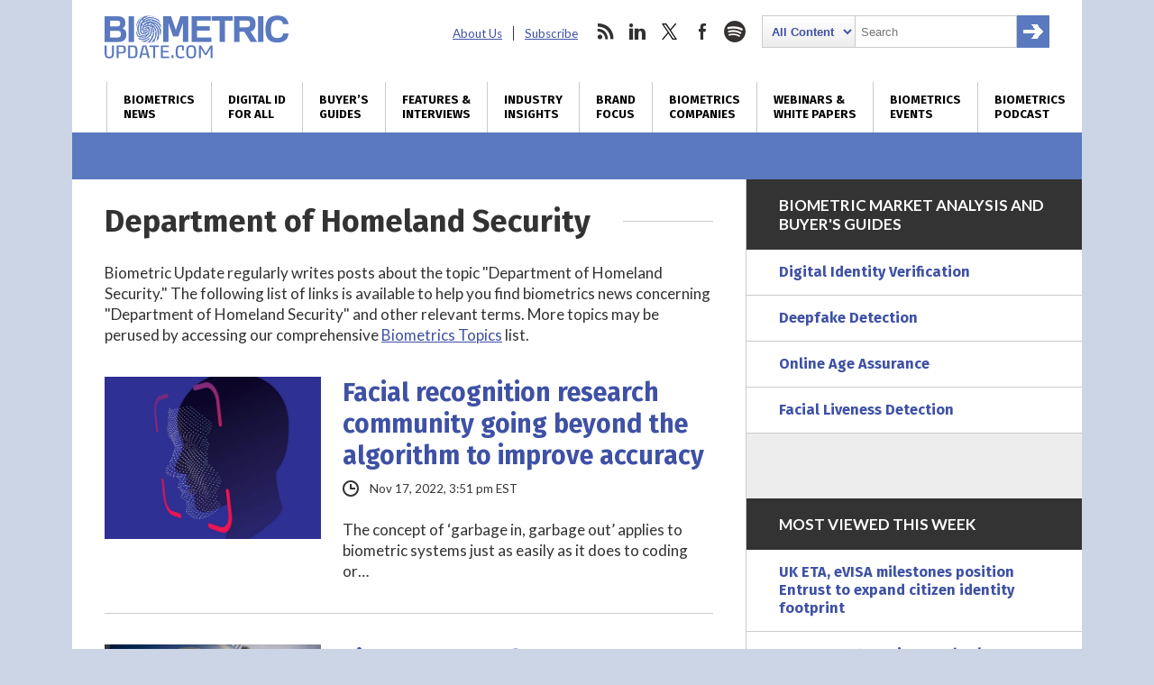

--- FILE ---
content_type: text/html; charset=utf-8
request_url: https://www.google.com/recaptcha/api2/anchor?ar=1&k=6LckmcMpAAAAAMdPMFPi54sy9nyJm0WHTIaER1qz&co=aHR0cHM6Ly93d3cuYmlvbWV0cmljdXBkYXRlLmNvbTo0NDM.&hl=en&v=PoyoqOPhxBO7pBk68S4YbpHZ&size=invisible&anchor-ms=20000&execute-ms=30000&cb=exdsbn7mkopj
body_size: 48667
content:
<!DOCTYPE HTML><html dir="ltr" lang="en"><head><meta http-equiv="Content-Type" content="text/html; charset=UTF-8">
<meta http-equiv="X-UA-Compatible" content="IE=edge">
<title>reCAPTCHA</title>
<style type="text/css">
/* cyrillic-ext */
@font-face {
  font-family: 'Roboto';
  font-style: normal;
  font-weight: 400;
  font-stretch: 100%;
  src: url(//fonts.gstatic.com/s/roboto/v48/KFO7CnqEu92Fr1ME7kSn66aGLdTylUAMa3GUBHMdazTgWw.woff2) format('woff2');
  unicode-range: U+0460-052F, U+1C80-1C8A, U+20B4, U+2DE0-2DFF, U+A640-A69F, U+FE2E-FE2F;
}
/* cyrillic */
@font-face {
  font-family: 'Roboto';
  font-style: normal;
  font-weight: 400;
  font-stretch: 100%;
  src: url(//fonts.gstatic.com/s/roboto/v48/KFO7CnqEu92Fr1ME7kSn66aGLdTylUAMa3iUBHMdazTgWw.woff2) format('woff2');
  unicode-range: U+0301, U+0400-045F, U+0490-0491, U+04B0-04B1, U+2116;
}
/* greek-ext */
@font-face {
  font-family: 'Roboto';
  font-style: normal;
  font-weight: 400;
  font-stretch: 100%;
  src: url(//fonts.gstatic.com/s/roboto/v48/KFO7CnqEu92Fr1ME7kSn66aGLdTylUAMa3CUBHMdazTgWw.woff2) format('woff2');
  unicode-range: U+1F00-1FFF;
}
/* greek */
@font-face {
  font-family: 'Roboto';
  font-style: normal;
  font-weight: 400;
  font-stretch: 100%;
  src: url(//fonts.gstatic.com/s/roboto/v48/KFO7CnqEu92Fr1ME7kSn66aGLdTylUAMa3-UBHMdazTgWw.woff2) format('woff2');
  unicode-range: U+0370-0377, U+037A-037F, U+0384-038A, U+038C, U+038E-03A1, U+03A3-03FF;
}
/* math */
@font-face {
  font-family: 'Roboto';
  font-style: normal;
  font-weight: 400;
  font-stretch: 100%;
  src: url(//fonts.gstatic.com/s/roboto/v48/KFO7CnqEu92Fr1ME7kSn66aGLdTylUAMawCUBHMdazTgWw.woff2) format('woff2');
  unicode-range: U+0302-0303, U+0305, U+0307-0308, U+0310, U+0312, U+0315, U+031A, U+0326-0327, U+032C, U+032F-0330, U+0332-0333, U+0338, U+033A, U+0346, U+034D, U+0391-03A1, U+03A3-03A9, U+03B1-03C9, U+03D1, U+03D5-03D6, U+03F0-03F1, U+03F4-03F5, U+2016-2017, U+2034-2038, U+203C, U+2040, U+2043, U+2047, U+2050, U+2057, U+205F, U+2070-2071, U+2074-208E, U+2090-209C, U+20D0-20DC, U+20E1, U+20E5-20EF, U+2100-2112, U+2114-2115, U+2117-2121, U+2123-214F, U+2190, U+2192, U+2194-21AE, U+21B0-21E5, U+21F1-21F2, U+21F4-2211, U+2213-2214, U+2216-22FF, U+2308-230B, U+2310, U+2319, U+231C-2321, U+2336-237A, U+237C, U+2395, U+239B-23B7, U+23D0, U+23DC-23E1, U+2474-2475, U+25AF, U+25B3, U+25B7, U+25BD, U+25C1, U+25CA, U+25CC, U+25FB, U+266D-266F, U+27C0-27FF, U+2900-2AFF, U+2B0E-2B11, U+2B30-2B4C, U+2BFE, U+3030, U+FF5B, U+FF5D, U+1D400-1D7FF, U+1EE00-1EEFF;
}
/* symbols */
@font-face {
  font-family: 'Roboto';
  font-style: normal;
  font-weight: 400;
  font-stretch: 100%;
  src: url(//fonts.gstatic.com/s/roboto/v48/KFO7CnqEu92Fr1ME7kSn66aGLdTylUAMaxKUBHMdazTgWw.woff2) format('woff2');
  unicode-range: U+0001-000C, U+000E-001F, U+007F-009F, U+20DD-20E0, U+20E2-20E4, U+2150-218F, U+2190, U+2192, U+2194-2199, U+21AF, U+21E6-21F0, U+21F3, U+2218-2219, U+2299, U+22C4-22C6, U+2300-243F, U+2440-244A, U+2460-24FF, U+25A0-27BF, U+2800-28FF, U+2921-2922, U+2981, U+29BF, U+29EB, U+2B00-2BFF, U+4DC0-4DFF, U+FFF9-FFFB, U+10140-1018E, U+10190-1019C, U+101A0, U+101D0-101FD, U+102E0-102FB, U+10E60-10E7E, U+1D2C0-1D2D3, U+1D2E0-1D37F, U+1F000-1F0FF, U+1F100-1F1AD, U+1F1E6-1F1FF, U+1F30D-1F30F, U+1F315, U+1F31C, U+1F31E, U+1F320-1F32C, U+1F336, U+1F378, U+1F37D, U+1F382, U+1F393-1F39F, U+1F3A7-1F3A8, U+1F3AC-1F3AF, U+1F3C2, U+1F3C4-1F3C6, U+1F3CA-1F3CE, U+1F3D4-1F3E0, U+1F3ED, U+1F3F1-1F3F3, U+1F3F5-1F3F7, U+1F408, U+1F415, U+1F41F, U+1F426, U+1F43F, U+1F441-1F442, U+1F444, U+1F446-1F449, U+1F44C-1F44E, U+1F453, U+1F46A, U+1F47D, U+1F4A3, U+1F4B0, U+1F4B3, U+1F4B9, U+1F4BB, U+1F4BF, U+1F4C8-1F4CB, U+1F4D6, U+1F4DA, U+1F4DF, U+1F4E3-1F4E6, U+1F4EA-1F4ED, U+1F4F7, U+1F4F9-1F4FB, U+1F4FD-1F4FE, U+1F503, U+1F507-1F50B, U+1F50D, U+1F512-1F513, U+1F53E-1F54A, U+1F54F-1F5FA, U+1F610, U+1F650-1F67F, U+1F687, U+1F68D, U+1F691, U+1F694, U+1F698, U+1F6AD, U+1F6B2, U+1F6B9-1F6BA, U+1F6BC, U+1F6C6-1F6CF, U+1F6D3-1F6D7, U+1F6E0-1F6EA, U+1F6F0-1F6F3, U+1F6F7-1F6FC, U+1F700-1F7FF, U+1F800-1F80B, U+1F810-1F847, U+1F850-1F859, U+1F860-1F887, U+1F890-1F8AD, U+1F8B0-1F8BB, U+1F8C0-1F8C1, U+1F900-1F90B, U+1F93B, U+1F946, U+1F984, U+1F996, U+1F9E9, U+1FA00-1FA6F, U+1FA70-1FA7C, U+1FA80-1FA89, U+1FA8F-1FAC6, U+1FACE-1FADC, U+1FADF-1FAE9, U+1FAF0-1FAF8, U+1FB00-1FBFF;
}
/* vietnamese */
@font-face {
  font-family: 'Roboto';
  font-style: normal;
  font-weight: 400;
  font-stretch: 100%;
  src: url(//fonts.gstatic.com/s/roboto/v48/KFO7CnqEu92Fr1ME7kSn66aGLdTylUAMa3OUBHMdazTgWw.woff2) format('woff2');
  unicode-range: U+0102-0103, U+0110-0111, U+0128-0129, U+0168-0169, U+01A0-01A1, U+01AF-01B0, U+0300-0301, U+0303-0304, U+0308-0309, U+0323, U+0329, U+1EA0-1EF9, U+20AB;
}
/* latin-ext */
@font-face {
  font-family: 'Roboto';
  font-style: normal;
  font-weight: 400;
  font-stretch: 100%;
  src: url(//fonts.gstatic.com/s/roboto/v48/KFO7CnqEu92Fr1ME7kSn66aGLdTylUAMa3KUBHMdazTgWw.woff2) format('woff2');
  unicode-range: U+0100-02BA, U+02BD-02C5, U+02C7-02CC, U+02CE-02D7, U+02DD-02FF, U+0304, U+0308, U+0329, U+1D00-1DBF, U+1E00-1E9F, U+1EF2-1EFF, U+2020, U+20A0-20AB, U+20AD-20C0, U+2113, U+2C60-2C7F, U+A720-A7FF;
}
/* latin */
@font-face {
  font-family: 'Roboto';
  font-style: normal;
  font-weight: 400;
  font-stretch: 100%;
  src: url(//fonts.gstatic.com/s/roboto/v48/KFO7CnqEu92Fr1ME7kSn66aGLdTylUAMa3yUBHMdazQ.woff2) format('woff2');
  unicode-range: U+0000-00FF, U+0131, U+0152-0153, U+02BB-02BC, U+02C6, U+02DA, U+02DC, U+0304, U+0308, U+0329, U+2000-206F, U+20AC, U+2122, U+2191, U+2193, U+2212, U+2215, U+FEFF, U+FFFD;
}
/* cyrillic-ext */
@font-face {
  font-family: 'Roboto';
  font-style: normal;
  font-weight: 500;
  font-stretch: 100%;
  src: url(//fonts.gstatic.com/s/roboto/v48/KFO7CnqEu92Fr1ME7kSn66aGLdTylUAMa3GUBHMdazTgWw.woff2) format('woff2');
  unicode-range: U+0460-052F, U+1C80-1C8A, U+20B4, U+2DE0-2DFF, U+A640-A69F, U+FE2E-FE2F;
}
/* cyrillic */
@font-face {
  font-family: 'Roboto';
  font-style: normal;
  font-weight: 500;
  font-stretch: 100%;
  src: url(//fonts.gstatic.com/s/roboto/v48/KFO7CnqEu92Fr1ME7kSn66aGLdTylUAMa3iUBHMdazTgWw.woff2) format('woff2');
  unicode-range: U+0301, U+0400-045F, U+0490-0491, U+04B0-04B1, U+2116;
}
/* greek-ext */
@font-face {
  font-family: 'Roboto';
  font-style: normal;
  font-weight: 500;
  font-stretch: 100%;
  src: url(//fonts.gstatic.com/s/roboto/v48/KFO7CnqEu92Fr1ME7kSn66aGLdTylUAMa3CUBHMdazTgWw.woff2) format('woff2');
  unicode-range: U+1F00-1FFF;
}
/* greek */
@font-face {
  font-family: 'Roboto';
  font-style: normal;
  font-weight: 500;
  font-stretch: 100%;
  src: url(//fonts.gstatic.com/s/roboto/v48/KFO7CnqEu92Fr1ME7kSn66aGLdTylUAMa3-UBHMdazTgWw.woff2) format('woff2');
  unicode-range: U+0370-0377, U+037A-037F, U+0384-038A, U+038C, U+038E-03A1, U+03A3-03FF;
}
/* math */
@font-face {
  font-family: 'Roboto';
  font-style: normal;
  font-weight: 500;
  font-stretch: 100%;
  src: url(//fonts.gstatic.com/s/roboto/v48/KFO7CnqEu92Fr1ME7kSn66aGLdTylUAMawCUBHMdazTgWw.woff2) format('woff2');
  unicode-range: U+0302-0303, U+0305, U+0307-0308, U+0310, U+0312, U+0315, U+031A, U+0326-0327, U+032C, U+032F-0330, U+0332-0333, U+0338, U+033A, U+0346, U+034D, U+0391-03A1, U+03A3-03A9, U+03B1-03C9, U+03D1, U+03D5-03D6, U+03F0-03F1, U+03F4-03F5, U+2016-2017, U+2034-2038, U+203C, U+2040, U+2043, U+2047, U+2050, U+2057, U+205F, U+2070-2071, U+2074-208E, U+2090-209C, U+20D0-20DC, U+20E1, U+20E5-20EF, U+2100-2112, U+2114-2115, U+2117-2121, U+2123-214F, U+2190, U+2192, U+2194-21AE, U+21B0-21E5, U+21F1-21F2, U+21F4-2211, U+2213-2214, U+2216-22FF, U+2308-230B, U+2310, U+2319, U+231C-2321, U+2336-237A, U+237C, U+2395, U+239B-23B7, U+23D0, U+23DC-23E1, U+2474-2475, U+25AF, U+25B3, U+25B7, U+25BD, U+25C1, U+25CA, U+25CC, U+25FB, U+266D-266F, U+27C0-27FF, U+2900-2AFF, U+2B0E-2B11, U+2B30-2B4C, U+2BFE, U+3030, U+FF5B, U+FF5D, U+1D400-1D7FF, U+1EE00-1EEFF;
}
/* symbols */
@font-face {
  font-family: 'Roboto';
  font-style: normal;
  font-weight: 500;
  font-stretch: 100%;
  src: url(//fonts.gstatic.com/s/roboto/v48/KFO7CnqEu92Fr1ME7kSn66aGLdTylUAMaxKUBHMdazTgWw.woff2) format('woff2');
  unicode-range: U+0001-000C, U+000E-001F, U+007F-009F, U+20DD-20E0, U+20E2-20E4, U+2150-218F, U+2190, U+2192, U+2194-2199, U+21AF, U+21E6-21F0, U+21F3, U+2218-2219, U+2299, U+22C4-22C6, U+2300-243F, U+2440-244A, U+2460-24FF, U+25A0-27BF, U+2800-28FF, U+2921-2922, U+2981, U+29BF, U+29EB, U+2B00-2BFF, U+4DC0-4DFF, U+FFF9-FFFB, U+10140-1018E, U+10190-1019C, U+101A0, U+101D0-101FD, U+102E0-102FB, U+10E60-10E7E, U+1D2C0-1D2D3, U+1D2E0-1D37F, U+1F000-1F0FF, U+1F100-1F1AD, U+1F1E6-1F1FF, U+1F30D-1F30F, U+1F315, U+1F31C, U+1F31E, U+1F320-1F32C, U+1F336, U+1F378, U+1F37D, U+1F382, U+1F393-1F39F, U+1F3A7-1F3A8, U+1F3AC-1F3AF, U+1F3C2, U+1F3C4-1F3C6, U+1F3CA-1F3CE, U+1F3D4-1F3E0, U+1F3ED, U+1F3F1-1F3F3, U+1F3F5-1F3F7, U+1F408, U+1F415, U+1F41F, U+1F426, U+1F43F, U+1F441-1F442, U+1F444, U+1F446-1F449, U+1F44C-1F44E, U+1F453, U+1F46A, U+1F47D, U+1F4A3, U+1F4B0, U+1F4B3, U+1F4B9, U+1F4BB, U+1F4BF, U+1F4C8-1F4CB, U+1F4D6, U+1F4DA, U+1F4DF, U+1F4E3-1F4E6, U+1F4EA-1F4ED, U+1F4F7, U+1F4F9-1F4FB, U+1F4FD-1F4FE, U+1F503, U+1F507-1F50B, U+1F50D, U+1F512-1F513, U+1F53E-1F54A, U+1F54F-1F5FA, U+1F610, U+1F650-1F67F, U+1F687, U+1F68D, U+1F691, U+1F694, U+1F698, U+1F6AD, U+1F6B2, U+1F6B9-1F6BA, U+1F6BC, U+1F6C6-1F6CF, U+1F6D3-1F6D7, U+1F6E0-1F6EA, U+1F6F0-1F6F3, U+1F6F7-1F6FC, U+1F700-1F7FF, U+1F800-1F80B, U+1F810-1F847, U+1F850-1F859, U+1F860-1F887, U+1F890-1F8AD, U+1F8B0-1F8BB, U+1F8C0-1F8C1, U+1F900-1F90B, U+1F93B, U+1F946, U+1F984, U+1F996, U+1F9E9, U+1FA00-1FA6F, U+1FA70-1FA7C, U+1FA80-1FA89, U+1FA8F-1FAC6, U+1FACE-1FADC, U+1FADF-1FAE9, U+1FAF0-1FAF8, U+1FB00-1FBFF;
}
/* vietnamese */
@font-face {
  font-family: 'Roboto';
  font-style: normal;
  font-weight: 500;
  font-stretch: 100%;
  src: url(//fonts.gstatic.com/s/roboto/v48/KFO7CnqEu92Fr1ME7kSn66aGLdTylUAMa3OUBHMdazTgWw.woff2) format('woff2');
  unicode-range: U+0102-0103, U+0110-0111, U+0128-0129, U+0168-0169, U+01A0-01A1, U+01AF-01B0, U+0300-0301, U+0303-0304, U+0308-0309, U+0323, U+0329, U+1EA0-1EF9, U+20AB;
}
/* latin-ext */
@font-face {
  font-family: 'Roboto';
  font-style: normal;
  font-weight: 500;
  font-stretch: 100%;
  src: url(//fonts.gstatic.com/s/roboto/v48/KFO7CnqEu92Fr1ME7kSn66aGLdTylUAMa3KUBHMdazTgWw.woff2) format('woff2');
  unicode-range: U+0100-02BA, U+02BD-02C5, U+02C7-02CC, U+02CE-02D7, U+02DD-02FF, U+0304, U+0308, U+0329, U+1D00-1DBF, U+1E00-1E9F, U+1EF2-1EFF, U+2020, U+20A0-20AB, U+20AD-20C0, U+2113, U+2C60-2C7F, U+A720-A7FF;
}
/* latin */
@font-face {
  font-family: 'Roboto';
  font-style: normal;
  font-weight: 500;
  font-stretch: 100%;
  src: url(//fonts.gstatic.com/s/roboto/v48/KFO7CnqEu92Fr1ME7kSn66aGLdTylUAMa3yUBHMdazQ.woff2) format('woff2');
  unicode-range: U+0000-00FF, U+0131, U+0152-0153, U+02BB-02BC, U+02C6, U+02DA, U+02DC, U+0304, U+0308, U+0329, U+2000-206F, U+20AC, U+2122, U+2191, U+2193, U+2212, U+2215, U+FEFF, U+FFFD;
}
/* cyrillic-ext */
@font-face {
  font-family: 'Roboto';
  font-style: normal;
  font-weight: 900;
  font-stretch: 100%;
  src: url(//fonts.gstatic.com/s/roboto/v48/KFO7CnqEu92Fr1ME7kSn66aGLdTylUAMa3GUBHMdazTgWw.woff2) format('woff2');
  unicode-range: U+0460-052F, U+1C80-1C8A, U+20B4, U+2DE0-2DFF, U+A640-A69F, U+FE2E-FE2F;
}
/* cyrillic */
@font-face {
  font-family: 'Roboto';
  font-style: normal;
  font-weight: 900;
  font-stretch: 100%;
  src: url(//fonts.gstatic.com/s/roboto/v48/KFO7CnqEu92Fr1ME7kSn66aGLdTylUAMa3iUBHMdazTgWw.woff2) format('woff2');
  unicode-range: U+0301, U+0400-045F, U+0490-0491, U+04B0-04B1, U+2116;
}
/* greek-ext */
@font-face {
  font-family: 'Roboto';
  font-style: normal;
  font-weight: 900;
  font-stretch: 100%;
  src: url(//fonts.gstatic.com/s/roboto/v48/KFO7CnqEu92Fr1ME7kSn66aGLdTylUAMa3CUBHMdazTgWw.woff2) format('woff2');
  unicode-range: U+1F00-1FFF;
}
/* greek */
@font-face {
  font-family: 'Roboto';
  font-style: normal;
  font-weight: 900;
  font-stretch: 100%;
  src: url(//fonts.gstatic.com/s/roboto/v48/KFO7CnqEu92Fr1ME7kSn66aGLdTylUAMa3-UBHMdazTgWw.woff2) format('woff2');
  unicode-range: U+0370-0377, U+037A-037F, U+0384-038A, U+038C, U+038E-03A1, U+03A3-03FF;
}
/* math */
@font-face {
  font-family: 'Roboto';
  font-style: normal;
  font-weight: 900;
  font-stretch: 100%;
  src: url(//fonts.gstatic.com/s/roboto/v48/KFO7CnqEu92Fr1ME7kSn66aGLdTylUAMawCUBHMdazTgWw.woff2) format('woff2');
  unicode-range: U+0302-0303, U+0305, U+0307-0308, U+0310, U+0312, U+0315, U+031A, U+0326-0327, U+032C, U+032F-0330, U+0332-0333, U+0338, U+033A, U+0346, U+034D, U+0391-03A1, U+03A3-03A9, U+03B1-03C9, U+03D1, U+03D5-03D6, U+03F0-03F1, U+03F4-03F5, U+2016-2017, U+2034-2038, U+203C, U+2040, U+2043, U+2047, U+2050, U+2057, U+205F, U+2070-2071, U+2074-208E, U+2090-209C, U+20D0-20DC, U+20E1, U+20E5-20EF, U+2100-2112, U+2114-2115, U+2117-2121, U+2123-214F, U+2190, U+2192, U+2194-21AE, U+21B0-21E5, U+21F1-21F2, U+21F4-2211, U+2213-2214, U+2216-22FF, U+2308-230B, U+2310, U+2319, U+231C-2321, U+2336-237A, U+237C, U+2395, U+239B-23B7, U+23D0, U+23DC-23E1, U+2474-2475, U+25AF, U+25B3, U+25B7, U+25BD, U+25C1, U+25CA, U+25CC, U+25FB, U+266D-266F, U+27C0-27FF, U+2900-2AFF, U+2B0E-2B11, U+2B30-2B4C, U+2BFE, U+3030, U+FF5B, U+FF5D, U+1D400-1D7FF, U+1EE00-1EEFF;
}
/* symbols */
@font-face {
  font-family: 'Roboto';
  font-style: normal;
  font-weight: 900;
  font-stretch: 100%;
  src: url(//fonts.gstatic.com/s/roboto/v48/KFO7CnqEu92Fr1ME7kSn66aGLdTylUAMaxKUBHMdazTgWw.woff2) format('woff2');
  unicode-range: U+0001-000C, U+000E-001F, U+007F-009F, U+20DD-20E0, U+20E2-20E4, U+2150-218F, U+2190, U+2192, U+2194-2199, U+21AF, U+21E6-21F0, U+21F3, U+2218-2219, U+2299, U+22C4-22C6, U+2300-243F, U+2440-244A, U+2460-24FF, U+25A0-27BF, U+2800-28FF, U+2921-2922, U+2981, U+29BF, U+29EB, U+2B00-2BFF, U+4DC0-4DFF, U+FFF9-FFFB, U+10140-1018E, U+10190-1019C, U+101A0, U+101D0-101FD, U+102E0-102FB, U+10E60-10E7E, U+1D2C0-1D2D3, U+1D2E0-1D37F, U+1F000-1F0FF, U+1F100-1F1AD, U+1F1E6-1F1FF, U+1F30D-1F30F, U+1F315, U+1F31C, U+1F31E, U+1F320-1F32C, U+1F336, U+1F378, U+1F37D, U+1F382, U+1F393-1F39F, U+1F3A7-1F3A8, U+1F3AC-1F3AF, U+1F3C2, U+1F3C4-1F3C6, U+1F3CA-1F3CE, U+1F3D4-1F3E0, U+1F3ED, U+1F3F1-1F3F3, U+1F3F5-1F3F7, U+1F408, U+1F415, U+1F41F, U+1F426, U+1F43F, U+1F441-1F442, U+1F444, U+1F446-1F449, U+1F44C-1F44E, U+1F453, U+1F46A, U+1F47D, U+1F4A3, U+1F4B0, U+1F4B3, U+1F4B9, U+1F4BB, U+1F4BF, U+1F4C8-1F4CB, U+1F4D6, U+1F4DA, U+1F4DF, U+1F4E3-1F4E6, U+1F4EA-1F4ED, U+1F4F7, U+1F4F9-1F4FB, U+1F4FD-1F4FE, U+1F503, U+1F507-1F50B, U+1F50D, U+1F512-1F513, U+1F53E-1F54A, U+1F54F-1F5FA, U+1F610, U+1F650-1F67F, U+1F687, U+1F68D, U+1F691, U+1F694, U+1F698, U+1F6AD, U+1F6B2, U+1F6B9-1F6BA, U+1F6BC, U+1F6C6-1F6CF, U+1F6D3-1F6D7, U+1F6E0-1F6EA, U+1F6F0-1F6F3, U+1F6F7-1F6FC, U+1F700-1F7FF, U+1F800-1F80B, U+1F810-1F847, U+1F850-1F859, U+1F860-1F887, U+1F890-1F8AD, U+1F8B0-1F8BB, U+1F8C0-1F8C1, U+1F900-1F90B, U+1F93B, U+1F946, U+1F984, U+1F996, U+1F9E9, U+1FA00-1FA6F, U+1FA70-1FA7C, U+1FA80-1FA89, U+1FA8F-1FAC6, U+1FACE-1FADC, U+1FADF-1FAE9, U+1FAF0-1FAF8, U+1FB00-1FBFF;
}
/* vietnamese */
@font-face {
  font-family: 'Roboto';
  font-style: normal;
  font-weight: 900;
  font-stretch: 100%;
  src: url(//fonts.gstatic.com/s/roboto/v48/KFO7CnqEu92Fr1ME7kSn66aGLdTylUAMa3OUBHMdazTgWw.woff2) format('woff2');
  unicode-range: U+0102-0103, U+0110-0111, U+0128-0129, U+0168-0169, U+01A0-01A1, U+01AF-01B0, U+0300-0301, U+0303-0304, U+0308-0309, U+0323, U+0329, U+1EA0-1EF9, U+20AB;
}
/* latin-ext */
@font-face {
  font-family: 'Roboto';
  font-style: normal;
  font-weight: 900;
  font-stretch: 100%;
  src: url(//fonts.gstatic.com/s/roboto/v48/KFO7CnqEu92Fr1ME7kSn66aGLdTylUAMa3KUBHMdazTgWw.woff2) format('woff2');
  unicode-range: U+0100-02BA, U+02BD-02C5, U+02C7-02CC, U+02CE-02D7, U+02DD-02FF, U+0304, U+0308, U+0329, U+1D00-1DBF, U+1E00-1E9F, U+1EF2-1EFF, U+2020, U+20A0-20AB, U+20AD-20C0, U+2113, U+2C60-2C7F, U+A720-A7FF;
}
/* latin */
@font-face {
  font-family: 'Roboto';
  font-style: normal;
  font-weight: 900;
  font-stretch: 100%;
  src: url(//fonts.gstatic.com/s/roboto/v48/KFO7CnqEu92Fr1ME7kSn66aGLdTylUAMa3yUBHMdazQ.woff2) format('woff2');
  unicode-range: U+0000-00FF, U+0131, U+0152-0153, U+02BB-02BC, U+02C6, U+02DA, U+02DC, U+0304, U+0308, U+0329, U+2000-206F, U+20AC, U+2122, U+2191, U+2193, U+2212, U+2215, U+FEFF, U+FFFD;
}

</style>
<link rel="stylesheet" type="text/css" href="https://www.gstatic.com/recaptcha/releases/PoyoqOPhxBO7pBk68S4YbpHZ/styles__ltr.css">
<script nonce="r4Pq3UE1Kd7djAAgIqlyxg" type="text/javascript">window['__recaptcha_api'] = 'https://www.google.com/recaptcha/api2/';</script>
<script type="text/javascript" src="https://www.gstatic.com/recaptcha/releases/PoyoqOPhxBO7pBk68S4YbpHZ/recaptcha__en.js" nonce="r4Pq3UE1Kd7djAAgIqlyxg">
      
    </script></head>
<body><div id="rc-anchor-alert" class="rc-anchor-alert"></div>
<input type="hidden" id="recaptcha-token" value="[base64]">
<script type="text/javascript" nonce="r4Pq3UE1Kd7djAAgIqlyxg">
      recaptcha.anchor.Main.init("[\x22ainput\x22,[\x22bgdata\x22,\x22\x22,\[base64]/[base64]/[base64]/[base64]/[base64]/[base64]/KGcoTywyNTMsTy5PKSxVRyhPLEMpKTpnKE8sMjUzLEMpLE8pKSxsKSksTykpfSxieT1mdW5jdGlvbihDLE8sdSxsKXtmb3IobD0odT1SKEMpLDApO08+MDtPLS0pbD1sPDw4fFooQyk7ZyhDLHUsbCl9LFVHPWZ1bmN0aW9uKEMsTyl7Qy5pLmxlbmd0aD4xMDQ/[base64]/[base64]/[base64]/[base64]/[base64]/[base64]/[base64]\\u003d\x22,\[base64]\x22,\x22TcOww7XCicO7FsOdwrnCiXk2G8OBEVTChFIIw6bDqzrCn3k9cMOcw4UCw7zCsFNtEyXDlsKmw6sLEMKSw5nDv8OdWMOewpAYcTPCmVbDiRNWw5TCon9KQcKNE0TDqQ9nw7plesKdLcK0OcKFSFoMwpMMwpN/[base64]/CqsKbC8KMwp3DosOlw4YYw77DvMO2wqpBJioxwrzDnMOnTVXDtcO8TcOOwpU0UMOPQ1NZUhzDm8K7WcKOwqfCkMOxWm/CgRzDhWnCpx5iX8OANsOrwozDj8OTwr9ewqp+dnhuD8OEwo0RLcOhSwPCosKUbkLDtg0HVEZ0NVzCncKkwpQvKxzCicKCTUTDjg/[base64]/JWHCocKvw6MSw5xew4gkIMKkw5Rtw4N/KRPDux7ChcKVw6Utw7k4w53Cj8KaD8KbXwvDksOCFsOICXrCmsKrDhDDtll0fRPDhivDu1kKa8OFGcKYwonDssK0W8Kkwro7w6EAUmE2wpshw5DChcORYsKLw6EowrY9McKNwqXCjcOiwrcSHcK1w6Rmwp3CtXjCtsO5w77Ci8K/[base64]/DjcOAw5DCkMOqW8OhSsOnesOPUcOhwotyb8KqXxwuwr/DtVzDjcK9HsO9w6c+VcOVYsK2w55yw4k0wr3Ck8KbYijDjjnCkSYLwo/Cl1vCm8OHR8OtwpkzMcKTKSZbw6AkYMKdBBsgb2xpwpbCgcKGw4nDk0IcW8ONwooTFETDnzU/f8KYU8Klwp9kwoscw5F+wpfDn8KuIMOLfMKEwojDi2nDtnUMw6XCgMKiL8OqcMOVbcO/Z8OAIsK1RcOZfDRFScOjDRtHP3EXwotAG8OVw6fCicO4wqzCuFTDnQrDiMOGZ8K9TmZBwpg+MBxRO8K5wqQBK8Kzw6HChcOUBm8/d8K7wp/ChmYuwqjCnwHClwIGw4FOFT8uw67DnVNtRmnCiDRIw4PCjC3DkXUUw4s3IsOhw7HDkynDk8K8w6EgwonCh2VjwrVPfMOXWcKsfcKWQULCkDNqP2YOAcO0KQAPw5/ChmnDocK9w7LCm8K7RStywotuw4txQFAzwrbDuDjCpMKDI1PCtm3CvmjCl8KrEmERI0BMwqbCt8ONGMKDw47CuMKyJ8K3RcOoRQHCv8OsPkfDo8OzOwB0w4oYSzUbwrtBwoULIsO/wpExw4bCksKLwqE7EW7CqVd2H3fDnVzCoMKjw5XDhsOQBMK+wrDDp3hDw5lrZ8K0w4p6R2TDpcKbA8O8w6onwqVYBmobCMKlw4/DusO1NcKKHsOzwp/[base64]/[base64]/DmMK7fcO0wrzCncOWwo9OEhfDvcO8FMObwqHCs8KVOMKJdgR8TnXDmcOoP8O/IFYEw49Rw5rDgw8Zw5rDpcKhwrUTw6QgeG8fOC5ywoZxwqvCp1MlY8KYw5DCmwAiDiPDigN/AMKqbcO/TBfDoMOwwqU/dcKgMSlww48zw73DjMO8MxXDuU7DjcKLE04ew57CpMKlw63CvcOLwpfClC4dwp/Ciz/Cq8OhJ1RyaxwnwrrCvMOrw47CqMK8w4EZYChFe30GwqXCrUPDiX7ChsO2wojDgcKNdCvCgWfDnMKXw7fDj8KVw4I9PR/[base64]/Qk/CjcO7LsK0wqAsG2oLasKrw5RnwqxcC8OBDMKMw4LDgADDocKGUMOjYF3CssOQf8K8a8Ozw6tWw4zClsKHAkx7cMOFdEAcw4x8w7poVzMaT8OXZSZEZMKnEibDg1DCg8Ozw7p2wq7CjcKkw5PCmMKWenNpwoJwbsK0OiPDsMK9wpRIeC14wo/[base64]/[base64]/d8OpLMKAwo9CRMOTWAkqb3UJfCnDgyTCg8KuOMKFw7bCtsOicwDCv8OkYyLDtsKMBwoMIcOnTMORwqDCqizDucK8w4HDkcOkw4XCtkMcdxcawp8iVzLDlcK8w4c1w4o/w68awq/DiMO/[base64]/dMKVUMOGdkQJIsK4wr7Cl8Kiw5FPc8OSeMOFJsOvKsKXwpp4wo4yw5DCs0oVwqLDjiBywqnDtgxmw6vDkExyaT9cdcKrw6M9OcKKK8OHZ8OAJcOcT2xtwqR+DDXDocOKwq/DknzCrw8Lw6xEbsOJPMKQw7fDr3FKAMO3w5jDr2J1w6HClcK1wpoxw7PCo8KnJA/CtsOgQVsCw7rChsKywok5wrscwo7DgBB4w57DmEF9wrvCpsOJEMK3wrsBQMKTwpxYw4URw5fDpsO9w5IwA8Orw7zClcKIw5JowqXCrMOtw57DkSnCkyVQMTHDrX1iQBt3OMOZX8OGw7kcwpghw5/DlA9aw7gkwo/DoirDusKVwrTDncOuE8OPw4R0wrduH097W8Odw4wew4bDgcKLwrfCrlTCqsO9VBAYSMK9BiFdfCwdSk/[base64]/[base64]/ChSHCmsKtwqdmwrfClSDCksOIHE1BL0PDucK2SzcCwqrDqgjClcKawqBzHwE4w7U4A8KaaMOKw7MGwr8yNMKnw7HCmsKVRcKawqA1OyTCqChwP8KdJD3CqC4NwqbCpFoYw6VlN8K9ZGbCh3nDs8OrWi/CiF8mw4Jff8KTIcKIW3cITHLCuU/CuMK1YnnCiGXDmHlBFcO6wo8Xw6vCkcONVSBuWjInNMO9w5zDlMOhwpjDtn4/w6YrQUjCj8OAISHDnsK/wp8JBsOCwpjCtCQhW8KROFTDmyjCm8KBWzFNwqh/fGXDuVkiw5jCtxrCqR0GwoFCw57DllU1GsOcQ8K/wqEpwqY2w5Bvwr3DtsKQw7XCqD7DmcOAbCLDm8O3PsKRRkzDgxECw5EuGcKDw6zCsMO2w7ZDwqFSwokbZR/DpkDChjkOw7fDr8OkR8OGe3UewowYwpbCiMKqwoLCr8O7wr/Co8KSw5xvw6w6XSMlwqc8SsOsw4nDtgY5MQsvbsO7wq3Di8O3bVvDkG3DtgJtIMKwwrDDt8KKwpLDvFomwp3Ds8KeasO5wqMSFQ3ClMOtSQgew7/[base64]/Dn8Orw7pPHxrCmcK7LVx3aXrDmMKWEDAebsOIJcK+asKOw67Co8KWcsOJVcKKw4Z+VF7CnsOWwpDCjsO+w6gLwoLDsBZLJ8OfNDXCmsO2YC5TwolWwrtLGsKCw786wqJVwoPCmmfDp8K/R8K3wrRWwqZGw67Cojlww6HDr0HCgcOww4RpZRtwwqTDnFpQwrsqT8Omw6DCrmVBw5nDi8KoHMKuQxbCoy/[base64]/ClxXCjHhJw7fCnB4awrrCnElMwrzCkmHDqEbDpMK+I8O+NMKTasKHw6EYwrzDqVPCssO/w5A/w4ciHDYSw7N9CHJ/w4omwpNSw7Y9woHCrcO5Z8OwwrDDtsK+EsOnPk1cB8KtNzzDu0jDhTnCn8KlWMOxH8OYwq8Ww6bCiBXCrsOWwpHCjMO6aGpiwrIjwoPDtMK6wrsFW3NjecOLcl7Cn8KqOknCusO4F8KnbXHCgGwDcsOIw7LChivDrcO1aGcdwrVewogQwppUA1tOwqx+w5/DgnRYAcOEOMKVwp52QkYgIXXCgx55wqjDuH/CnMK2aV/Dt8KOLcO+w5rDtsOgA8KPAMO0AGPCuMORPCBuw4giesKqEsO/wqDCgyRIFw3Dp0wVw4cow44MTjNoKsK4VMOdwqcdw6Irw7dncsKIw6lCw51zS8KSCsKHw4gQw5zCpcKzHCRXXx/CnMOfw6DDpsOiw4jDhMKxwpd+YVrDjsO7L8Ozw5zDqSlDW8Kzw5FrIGfDqsO3wrnDmy/DgsKvKzDDjAzCqElIU8OTDjPDs8Ofwq84wqXDjHILDXEZQcO/woELVMKIw7U4cHvCo8OpUGvDi8Oiw6pKw5DDk8KJw6pKIw4Jw6vDuBN0w450dy0hw6TDmsOUw4bDt8KLwp8xwpDCsDcdwqbDisKLScOtw6R5NMOdDD3CtWXCnMKxw6PDvllDesO+w54JFGkNUX/CkMOuSXfCn8KPwqJPw6ZRayrDlTIHw6LDr8OPw5fDqcO5wr5uckArJG4OfyXCmMO3eGF5w47CvD3Cm20Ywp4SwqMYwrLDosK0woYuw7LCv8KXwrLDox7DpRbDhhkWwqFPLU3Ch8KTw4PCtMKDwpvCjsOda8O+ecOaw4/DomTCqsKAw4BXwp7CqiRbw6fCpMOhFnwsworCnADDjTHCmMO7w7rCgWMowqFRwpvCgsOWK8KSWMObYiFWLiY/WMOHwotaw5I/eEIeCsORMVVTIwPDjSp7S8OCOgw8KMKULn/CoVjDmWUVw748w7HChcKywqpiwrfDm2AxFhc6wqHCl8OewrHDu33DgwnDqsOCwpEZw4zClAprwozCgg3CrsKUw7bCjh8Ew54UwqAlw4jDtALDh0LDvAbDs8KzB0jDsMKpw5/CrEIxwotzA8K1wr4MJ8OIZcKOw7rChsO9AxfDhMKnwodkw65ow7TCjAx1IEnDu8O+wqjCvR86FMOuw4nCgMOGYBvDnMOBw6dodcKvw59NB8Oqw5wkBsOuZAHDosKaHMOrUwrDmV1uwokBY1/DhsKPwp/DhsKrwp/DlcK6PW4bwoPCisKUwqA0TSXDksODSHbDrMOfZUDDocOcw7IQXMOER8KywrsZG2/DlsK7w4HDgg3CrsOBwonCpCvCqcKbw4I8DmlrIw0YwrnDkcK0YxzDhicleMOUw7lfw7s1w5lRAGnCmsOkPF/Cs8ORacOtw6bDgA9Jw4nCmVR8wpNEwpfDnCnDgMOTwotCSMKxwrzDscOxw7LCucKmw4B5BB/[base64]/CqFYPwoPChsOZZm/CuiEcw4BWeWBgamDChsO8YisBw6dTwpsAQBtKeGUcw4bDiMKswqF1wpQJJ2UNVcKUJQpYMcKtwqXCo8KMasOXecO8w7rCqsKLFcKYLMK8w4FIwpEEwpHDm8Kvw7Rkw4o4w4XDmsKBcMKSR8KHUSXDhMKKwrMeOl7DqMOgP2/DrxTDgEDCniMjXzTCpwrDvHVxfVJra8OMd8Ojw6ImInHDoSofD8K4Y2VcwrUHw7jCq8KHLMKkw67Cv8KKw7tbwrlZZsK+KSXCrsOEZcObwofDmBvCjsKmw6ACDsKsSB7CgcKyEERuTsOkw6zDn1/Cn8OwRx0Aw53DgzDCkMOvwqPDvMKrcAjDiMOywpPCoXfCn18Dw6XDgsO3wqU7w7ELwrPCpMKlwonDskXDgsONwofDl1Bbw6o6w7cFw53CqcKaXMOCw7kSDsOqX8KMfhnCr8KSwoopwqTCuB/Cu2lhHA/DjRADwrfCkwsnNQHCpwLCgcODSMK9wpk2SDzDncO0MkItwrPCg8Krw6LDp8KiesOLw4JnaUPDqsOgUGJhwqnCmEbDlsOgw5jDiT/Dq3/DjcOyQWM3JsKfw50BEEHDpMKlwrB9RHDCqcKSOcKlKDsYPsKZSTo3NMKiNcKGN2NCbMKKw7vDscKeGsKETg4cw5rDoDQSwoTCjiLDhcK+w5E3CW7Cu8KsT8KaMcOEbMKzJCpJwo8ew6DCnR/[base64]/CpcKhwq3CoF7CuXsPAMOewrLCujJBeQJowr/CvsOTwp8/w4QdwrXChmA3w5DCk8KvwoMkIV3DgMKGGEtVM3DDtsKew4pMw6Z0GcOUcGfChBEdTcKkw6TDm2JTBWkBw4DCrxVwwqstwoXCn2bCh1BlI8KbClbCm8KLwoExYynCojnCrjhZwr7DusK2aMOIw4cmw6fChMKtOUwFMcO2w4LCucKPVMOTSBjDmXo6c8Kwwp/CsyB5w5wHwpUidWbDo8OZWBPDjRpSRsOXw6QuSVXCuXXDosKkw4PCjBjDrcK0w65Zw7/[base64]/[base64]/CqsKSacOoWmEbQsO8w7xWdnLDoMK+w4rCrR7Cu8Ocw4LCu8OUahFqOAvCtQXDhcKIBSHClTXCllDCq8OEw6R5w5tpwrjDjMOpwrrCnMK8IWnCrcOVwo5pWQRqwp06DMKmB8KTJMKVwocOwovDmsKHw5JjScOgwoHDjj89wr/ClsONfMKWw7M7asO/[base64]/wpxzdHjDjkfCtlDComHDrRDDk8O1HT1QwqjDsVDDphhwWlfCkMOmSMOkwqHCr8KiA8OXw73CuMOBw71lSWckYXE0RSExwofDk8OYw6/Dj2cuRiACwo3CoBJrSMOmbkdgZcKgJFMqCgLDmsOEwqQ5birDgnnChl/Dp8OoSMOOw48+UsO+w4LDqUnCsx3CigPDoMKjDUA2wppnwprCsmzDlSQdw4hPMDEee8KUJsO1w5bCucOAXFrDiMOrVcO2wrIzYcKYw5ERw7/DnTkCG8KfZxNiVsOzwqtLworCjgHCs1MuJVDCjcKiw4xAw5vDnFzCtsKrwrtZw5ZWIgnCjSFgwqrCocKGCMKMw5JEw6BqUMOpUkssw7HCvQ7Di8OXw5wJcUwtJ0rCuXrDqQ0Rwq/[base64]/CMKbwrY1eMOkw57Cu8O4TsOrUknCqsO/LzbCvsK/HMOUw5HCkRrCssKXw7bDsGjCpRHCu3nDoRoTwpQvwoUhC8O1w6UqWBIiwrvDrhTDvcOrVcKbNk3DjMKJw53Cg2EwwocodMOzw7AHw6paIMKKBMO5wpNiO2wdIcOQw5dafMKXw6rCqsOAKsKVFcOSwr/Cim8CEyckw6FVeXbDmArDvEAQwrzCoFlIWsOCw57CiMOWwp1mw5PDmXdYDsKtbcKcwopmw5nDkMO5wqLClsKWw67Cq8KxRnbCiAwlacOGOQ0nY8O2YcKQw7fDr8OFViTCk1jDphvCuzNLwoRHw44bDsOGwq/[base64]/Dq3dUFcKVTRwtCHHDgUFdO3jDiHnDg8OPw4/CglthworClW4DWw1FVcOpw58Tw49bw7p5JGvCpnUpwopwQk3CujXDrTjDs8Otw7jCjC5jI8OdwqbDssO7OwYff1RDwpscXMKnw57CrFxmwpF4QRcfw4JTw4DDnGUMfhVZw5daUsKvL8Kuwr/DrsKmw5FBw6XCmC7DucOXwpQCKcKcwqh0wrhvH05xw505bsKLOg/DucO/BMKMf8K6CcKBJ8K0YhfCpsOENsOww6QnHwgzwrPCun/DuC3DrcOlNRzDs0oBwq8GNsKawrYXw4JERcKPG8OiTyQxKgEgw6ctw7zDujXDrHpAw4rCtsOLYwEbSsOfwqnCjUcEw7UCc8O4w6TDg8K2woPCv1jChW5hfGEiQcKKHsKaR8OMM8Kqwqxjw5t5wrwOVcOjwpdfOsOqc3R0c8OvwpMqwqnCgCUIfxkSw4FBwr/Cjg50woDCosO4RAdBGcKyPAjCmzjCgsOQCsOGEhfDoTTChcOKVsKjwq8Uwp3CpMK+d0bCl8OaDUIrwqEvZSDCrgvDv0zDhgLCukNTwrIuw7NIw5h6w6cww4bCtcOATcKjUMKgwqzCr8Ocwqd+TMOxFjrCt8KMworCucKVw5oNO2/ComHCusO8MiQ+w4XDoMKiSAzCqn7Dghhtw6rCisOCZyZOZGcVwqg8wqLCgGIHwqpiaMKRwpM0woxMw4HDrDERw6BOwpTCmRRhP8KLH8OzJTrDo05RcMOxwplow4PCgjtJw4MJw7wrS8K8w4x0wo/DocKvwq0lXWTCk1TCtcOTbk7CvsOfPEjDgcKBwoNeInZ9ZgBEw7QOfcK3H2EDPXoBMsOyBMKxw6UxTT7DpkQSw4hnwrwbw63CpEPClMOIeQoVKsK0SFt+HWbCpkhqJMKew7IyScKEa2/CqxAoMCPDpsOXw7XDqMK5w67DkmbDlsK/GmHCqMOVw57Dg8Kxw4RLLWMYw7JhC8KAwp5nw4UudMK9IC3Dg8KOw5DDhMOCw5rDuSNHw615F8Ofw7XDpwvDq8O8EsOpwp1yw4Mhwpxswo9cdmnDnFEOw6Ytd8Onw619PsKVQ8OEMhJWw5/[base64]/asKVw6zDlmLDsMOAQ8KlY8K1VcOUWWnCjMOOw7fDii07wrLDnMKHwoHDrxNdwrHCqcK6wrRTw6xqw6PDvBk/JF/[base64]/dATDo8K1wq1zw7cPLxdtw65/wqvCtMK8Ix1LCGnDqmbCosKnwoPDpBEkw78cw5rDjDfDv8KTw5DDh3Fpw5dcw4IBb8O9wrDDsxzDg2Y0ZWZBwr7CoyHDmyvCnxVOwq7CjC7CqEQ1wqgEw6jDpgfCtcKpcMORwpvDuMOCw5c/IhRMw6pEF8KxwpXCoXPDpMKZw6MNwqLCrcKbw4nCqwFiwojCjABIJ8OLHRlgwqHDp8Orw6rDmRF/ecO+D8KNw5gbfsOdNWhuwo44a8Ovw5xQw4A9w7/[base64]/[base64]/wq0nwqBTworCi8OlR15tex/CssKGw5J+w4zCrSQZwqBnGMK0wpXDq8KoAMKRwobDjMO8w40zw7BealAwwrFLfgTCtw7CgMOmGm/Dk2rDvSIdAMOJwpDCo2gzwq3CjMOgBFBtw5zDqcOAesOUcATDvTjCuCkkwohVXBPCgMOWw4sII0vDpQPCosKwNEzCsMKhCBpDIsK0Mj11wrfDn8O5WkoMw6BdZQg3w60WKxTDpMKgwp8UF8OowoXCv8O4ClXChcOqw43CsRPDusOGwoAIw78eMi/[base64]/[base64]/w6Zrwo3CqsKywrtBw7bDscOhwqBBw4TDqTELwpTCpMOSw7NZw6ZWwqhCMMK0S0/CjC3DtsKhwoxEwr7DrcKnCx7CosOmw6rCiRI4aMKfw75tw6vDtcOiS8OsOwHCinHCqhjDiDwWPcKFaCrCn8Kuwol2w4IYYMODwqXCpS3Dl8OMKlzCgV0YCMK0a8OFEFrCrSfCtkbDtlFBfMK3woLCtiRRE3hKVx5hAV1pw5BfMw/DkwzDkMKmw6rCv18dbwHCvjIKG1/[base64]/CjD7DgRbCpzzCrcK9wqR7w5bCg8OkwovDrmJ2O8OVw57DqcOvwp5HDELDicKyw6IpRMO/w6HCoMONwrrDtsKgw5fCnk/DicKtwp9Xw5dgw5IDAsOWTMKqwpNDIcKfw6XCtcOjw6MZVDUNVjjDs3PDp0PDplnCsHZXfsKCTMKNDcKgVXBMwoo1DgXCoxPCm8ONAsKhw5zCrkZswql/[base64]/J8KYw4jChsOTwoDCvsOaw7/CmcOYFW15PlPCpcOPEWJnaQQ3ADEBw4/ClsKnD1XClMOPLknChVlMwopDw57Cg8KAw5NAL8OgwrszfBvCssOUw4gDDhrDmidgw7TCksOqw4zCuSjDjl7DgMKAw4kFw6s6QgIYw4LChSPCtMKdwqdKw43CmcO2e8Opwq9Uw7hPwrrCrkDDmsOTayDDgsONw6/DnMOMRsKxw6xmwq9fUks8bQ54BTzDqnhhwoYnw6jDlMKDw6zDrMO6DcOxwrEQcsKqd8KQw7nCtHQ/OBzCmFrDkHTDncKgwovDvcOkwo4iw74NfALDrQDCoFPCqB3DrsOiw5FYOsKNwqdwT8KOMMOKJMORw4DCsMKhw6d3wpZWw77Drzcqwo4Dwr/DiDNSU8OBQcO7w5fDvcOFaBwWwo/DqDxXdTFPP2vDk8K9TMKuciptUsOXR8OcwovCj8OXwpXDr8O1XEPCvcOmZ8Oyw47DmMOoXW3DlR1xw43DiMOTGhrCvcOyw5zDgynCoMOmMsOcScOtc8Kww53Cm8OuPMOKw5ddw5QZeMOew44ew6ozaWAww6Z0w4XDi8KKwopGwoPCi8Otwq9ZwprDhT/DlsOdwrTDln8xRsK2w6PCm3BBwp9NdsOTwqQUOMKKJRNbw4wFesOxGDsHw5ozwrt1wqVhMGF9FEXDl8OXfV/Cux98w4/Ds8K/w5fDqWjDtG/CpcKpw6M9wp7DmWNVX8Onw60lwoXDiEnCjkfClcOKw5rDmknCusOPw4DDkDDDr8K6wrnCjMKtw6bDllIvXcOfw5sFw6DCssOnVHLDsMOSWGXDqSzDnQdxw67DrBvDqUzDmsK4K2nDlMKxw55sRMKyFik/J1XDo18rwrlrBB/DoRzDpsO3w7gUwpxDw49gH8OYwpY+GcKPwosKKBMYw7zDqMOHKsKTZSBlwpBURsKzwpJbIBpMw7HDgMOgw7JqUHnCqMOwNcO6w4LCscKhw7nDuj/CjcKkMiDDqE/CrHfDjRlScMOywoDDoz/[base64]/[base64]/w6g8PMOEP8OpRRnCmMOLcF/DhUHCgMOXTsO4ElAkTcOjw7ZbQMOLaADDgcOQEcKHw5NLwr4CB3XDksOwScKabUHCvcK9w7spw4kQw6/[base64]/[base64]/CilDDicKQQibDtMODEhlcwqp8ccOvasKMOsKLN8OOw7jDtCFZwrJkw6sSwrcfw57ChsKrw47DkBnDtGfDrDtjXcO+McOTwq9ewoHDtCTDnsK6ScOdw4VfSnM0wpdowowNMcK3w78pZzJww73Cj3ANSsOHdRPChwdVwpUecA/Dr8OWUMOvw7vCoTUIw63Ch8OPfBzDpg9Yw7NFQcKtccOyB1RKBcK2w67DkMOSIRpTbwonw5fCui3ClnvDg8OvZxsJAcOIPcOnwo8BDsOzw6/DvAjDjQnDjBLCjUcPwptCMUQtw6PDt8K4QBTCvMOow5LCsTMuwrkYwpHDglHCoMKNVMOFwq3Dk8Kaw6jCkX3Cg8OEwr51AFPDn8Kaw4DDuzJQw7BkJB/DtApicMO+w4PDg1lQw4Z+IQDDm8KLLnpENic1wozCv8Kya0zCuHJNwok7w5PCq8Ove8OVIMK6w6l5w6tuE8OkwpHCjcKDFBTCsnnCtgYswpPDhiZIIcKRcA5sZFJIwo3CmsK7B2cPUg3Ch8Owwq1cw5rChsOAeMOWRsO3w43CjARcFGXDt2I+wr8/w7jDssOpBRZ7w63DgFFnw7zDtcOTMcOAW8K+dzhew7HDiw/Cs1fCin5vecKVw65LWQoUwoVKOijCvxUidMKTwrTDqDRBw7bCswfCrcOGwrDDgxfDvcKQHMKRw7nClxvDi8OIwrzCmkHCmQ8OwosjwrsxIhHCn8OSw6LDpsOPQ8ObWgHCr8OMQRgLw4Imbi/[base64]/CjcKDWlvClsO8wrA7MldXw51Nw6HDp8OYGcOIw7LCv8O0w78Yw5cYwqIsw6TDlMKiFsOPRGHCuMKnbEs6E1DCvC1ocS/CrcKAV8ORwoAgw5Bvw7QrwpXCm8KUwqNqw6rCi8Kkw5J/w6DDs8Ocw5koOsOMMMOCecOOH3d2ERHCrcOsN8Kjw4rDoMK2w4nCtW8owoXCvmcMam7CtHbDgUPCusOcfy3Ct8KTUyFHw6bCtsKKwrFhTsKkwqMrw45ZwqZrDjZvMMOxwpR/w5/CtALDvcK8OyLCnGnDu8KbwpZmY2hObAzCpcOWWMKcWcKhCMOaw7w9w6bDicO+NMO4wqZqKsKNFFDDgBZHwoLCj8KCw4EFwofDvMKEwrUKJsKbd8OATsKiecOMXibDkQxBw5t/wqXDlgUuwpzCm8Kcwo3DuT4OVMOzw7kZS0Qqw7dAw6BVLcKxacKOw7fDkTctXMK8UG7CrBY+wrBtHi7DpsKNwokrw7TCosK9XHExwoRkLQVVwrl/BMOgwpoxR8OpworCrGFnwpjDrMKnwq0xZFR8OMOETCZlwoJdbsKLw5HCjsKDw44VwqHDhGNyw4tLwpVIZjUGP8OCB0/DuifChsOiw7M0w7Jiw75eelFYFsK8IBzDtMO2NcKse0BTQ2rDrFBwwobDol91B8KNw69Fwr98w4IqwotbeEhAJsO7U8Osw6N/wqMgw5nDqsK+I8K2wolOdx0AVMKawq1WIDcVbTU4wpTDtsOzEMKDOsOcFgvCiiLCosObDcKVPFx+w6/[base64]/WyHDjsK7Lz55w40bwrbDm8O8w77Ct8OpwoTCtytYw4rCvcK7w495wr/Dmx99wr3DusKtw4lcwooLIsKfHMOUw4XDk1h2YQtgwpzDvsKdwoPCvn3Dl0rCvQDCqnzCiTTDh04awpo7QhjCp8OZwp/CucOkwpw/B2jCksOHw4nCoFt5HMKgw7vDoDB+wrVaLXIKw50XCHXCmU53w75RN3Qmw57Cq3guwqVmK8KaXSHDjmXCtMOSw7nDlcKhdcKSwrgkwqPCk8KFwrNcEcK2w6PCtsKLP8OtXhXDpsKVGAXDohV5bsOVw4TCg8OSRMOSWMKMwp/DmkfDshrDtQHCkQ7CgcOAGh8mw7BBw7TDicK9IynDhHzCqiQvwrnCjcKQMMKqwrAUw6FkwrXCm8OIcsODIkDCjsK0w73DhCfCiX/Dq8O8w5NfXcOEbVxCesK4ZcOdPsKlFhUCDMKqw4MZOCPDl8K0U8OGwoxYwrUuNFd9wp8YwrHDncKIK8K4w489w5nDhsKKwpXDu0cifsKOwqfDrFHDmsOMw5YRwoJ7wofCkMOXw4LCvjdgw6gwwrB7w7/[base64]/Clk3Cg3nDmcKIw6LCpT1Rw5fCuiF2OcOEwrTDpzPCjRBMw4/Cln0ywqHCmcKbPcOAd8Knw6/ChV91WXDDvigEwok0TA/[base64]/[base64]/c2RMWRrDjcOJwr3DgWnDicKHw4Ibw4IEwpwowpE3YHXChsO5EcKGCMO2IsKPQ8K6w6Ikw6RkXQVHd3w+w7TDnWHDv3dWw7nClcO2SgFaJkzDl8KEBilYMsK/[base64]/CnMOsw7fCgVR1Vx3DnCxzZcOTwq0FDDlnClVOSGtWPXXCsVjCo8KAKxvDoyLDgTbCrSHCvD/DrifDpRrDgMOuLMK5AlTDuMOuQk1JMBlZXiXCpT5sURIMScK/w5bDvcKSdcOOZcOsCcKJfBMxVFlAw6DCpcODL0Q/w7LDvmbCjcOhw5HDlF3CuE45w6Rdw7AHJsKpwr7Du2cowobDsGnCncKMCsKww6hlPMKBUzRNJsK4wqBMwqzDmFXDssOTw5/DqcK3wpsZw6HCvA7Dr8KmEcKLw43DncKNwqDDsWbCnAE6VnHCkHYuw44xw5fCnR/[base64]/[base64]/[base64]/w53ClzAow5A1w5LDscKBDsKIKMOwMxRGwpJrWcOFO3ddwpDCpx/[base64]/wqNXwq3Cu8KmO8OpQ8OoIMOTTFQoSlDCrgDClMOGARIZwrQ3w7PDpxBYblLCmCNaQMOeIcOxw5/DucOBwr/CqhDCkVXDqEghwpzClnTCpsOIwq/[base64]/[base64]/IEgbwr/Dh3rCvcOuw6haw4xmw5/[base64]/wqtFwq0+AsOcw4wqPsKsw7lLO8OLwqIab8OmwqN4HsKWI8KEJsKdGcKOR8O0PXLCmMKuw40WwqTCpSTDl3rCgMOmw5Iyc1tyHn/[base64]/ChsO6fS7DlyDDlRTDu8OJBxnCosOSw5zDo2PCosOTwp3DlzN5w5rDgsOWDh1EwpIrw7kNIQDDskB/OsOHw6hEwrfDlS1HwrVGQcKeRsKLwoLCr8KQw6PCiV8iw7Fhwp/Cj8Olw4LDjmDDnMO9DcKlwrrCuXZMJRINEQjDl8Kwwo9xwoR4w7Y1LsKpPsKpw4zDjBfCly4jw5l5MGPDisKkwqpYdmp7AcKtwogwU8KCV1NBwqUSwqVVGSTCjsOpw4XDqsO/CToAw43DqsKBwpDCv1bDknXDhCjClMOlw7VwwrMXw77DuRrCoDMQwr4qdADDrsKyGzzDs8K2djPCvsOLTcKeVE/Dq8Oqw6zDnlE9PsKnw47Chy9qw6pfwr3Ckxc/w6EacA9ObMOPwrdVw7sAw5cuUHtzw4RtwpEZETsCcsOWw7rDumtqw54EcT0NcF/[base64]/CiGzCusKHbcOXZAvCpMOewqrDjMKqw60LwovCosKRwrnDslBDwrIyGX7DkcKZw6bCmsKyURcnFy8SwrcMfMKrwrBFLcO1wpPDs8OiwpDDrcKBw7xlw5XDlsO/w4Rvwpl4wqDCgxIAdcKYflJAwobCvcOAwqx7w5oFw4vDoyUXb8KIPsOnHn4NHHdKBHICUxfCtwrDvQzCqsKBwrghw4DDhcOeX0o/QCdRwr1tJsOFwo/[base64]/wqXCp8OGBMOeeT/DuMO1J35RaVgVT8O2YXYvw68jIMKSw7LDlF05PDHCgEPCpkktXcKcwrZwSksXTSnCisK0w7ofJMK2JcO1ZQFSw75YwqzDhQ3Co8KUw5vDoMKzw5nDmAwMw6nCsV0qw57Dt8O2UsOXw4jCg8K2I1TCssK4E8OrBMK8wo9dDcOBNUbDp8KhUh7DpMO/wq/Ch8KCNsKkw57DpF3ClMO2XcKtwqMeMiPDncOuC8Ojwq9ww5Npw7cXP8K0SWRxwpRtw6AjEcKhw7DDuWkZTMO3SjBMwp/DhMOswqIyw60Sw7M1wo7Di8KgcsO1CsOhwohLwrjCkFbDhcOcVERtTMO8M8KVQFlPcWbCpMOuA8K+w4wDEsKywoI5wr58wqM2ZcKlw6DCmMKmwrFJHsKCeMO+STXDnMK/wqvDt8KfwqPCiHxZQsKTwqXCtn8Vw4rDocODL8Ovw6PCvMOlSXRXw7rCpBEow7/Cr8Kef2kWb8OhajXDo8O4wrnDjwF+EMK5UiTDn8O5Lh4cbMKlVHUXwrHCrGVXwoVdBF3CiMK8w7PCp8Kew5XDg8OHL8OPwpDDrsOLbMOSw77Do8KlwprDr0JJNsOGwpHDmsKRw4QiMh8HbsKOw7LDlBQswrBBw7/CsmUiwqPDu0zCsMKjw6XDu8OHwoDCscKhe8OUP8KHVcOfwqlXwpMzw7Vkw7DDisO4w68zJsKwS3PCmyjCsB3DssOZwr/[base64]/DlGYVwoQmaMKrQcOgS8KDw43Dj8KGVUfCqRgvw4E5woYKw4UWw615aMOJw7nCgGc0NsOVWnvCqMOUdyHDlXk7f0bDinDDuRnDtcODwrFqwrl+CCXDjGYuw7XCiMK0w4tLQMOpek/DgizDisKlw4EcasOuw6J+a8OTwqnCocK2w6HDlcKbwrh/w4gFSMOXwpAvwr3CrzZeF8KJw63CmwN3wrfCgsOTFwhGw4BDwrDCoMKkwoYRJsKIwoIcwqPCsMOLC8KcR8Krw5EdJRvCpMOvw7NhIwjDojbChA8rw6nCqWUjwonCp8ONNMKqDT5Awr3DoMKoA0LDmMKmB0fDsk7DohzDhSAyfsO2M8KnaMOjwpV7w70ZwqDDqcK5wq/CogzCqMOuwqEyw5jDhljCh3dON0t4GTjDgcKcwoMYWMOswoVXwqU4woIHQcK6w6/[base64]/Cm0DDp2rDgyUnwq7CvsO7Ck4DwqkCwpHDlcOBwrMdD8KuTcKxwpk9wolOBcK8w4fCssKpw4dpVsKoRwjCo2zDlcKmeA/[base64]/w7lED2VPw5RyY8KUOzXDnsKZw5wAw7jDqcOCHcKXA8OnUcOyDsOrw7LDosKmwpHDgzTDvsOGT8OTwrA7CGrDoSbCrsO/w6TCj8Ksw7DCrXzCvMOewqANTMKRbcK7VGIdw51vw5kXSH0sFMO3TyTDni/[base64]/Cm8KRw7MPDsKuwp/DoEFkDsOQwq/[base64]/wqwyEcOORMKuwrdKV8OkPEw1wqPDhcKMWMO7woXDpENWM8KTw6LDgMOefzfDtMOeWcObw4DDvMOuO8OWesOQwofDjV0pw5YSwpXDmH1LcsKnSmxAw6PCriHCicKWZMOZbcORw43Cg8O5YcKFwpzDqsOEwqFMZk0lwp/CusKsw7UOSsODbMKfwr1DeMKow6RnwrnCicKxQcKOw7/DssKGUXjDiA/CpsK+w5jCl8O2ThFyHMOudMOdw7kMw5s2JWkaNGlpwpzCpgjCi8KNf1LDunvCnhAqFSrCpyU5HcOFasOUI2HCkXvDrsKiwo1XwpYhPTrCncKdw4oTAlnCui7Csm51GMKvw5nCnzpDw7zCm8OgC147w6fCuMO9D3XCiGItw69wdcOIXMKYw5DDhH/Dj8KvwoLCj8Kmwr94UsO0w43CvUg9wprCkMO7TwHCpToNTyzDg1bDm8O4w5VTcjPDgHfCq8ObwpJfw53DonDDnn8awpnCoX3Cq8OMJnQeNFPDjCfDvcOwwpbCvcKTUivCjlnDm8K7bsOOw5bDgRZAw55OC8KyclR5YcO/wosQwo3DtjxaM8KoKCx6w73CoMKKwp/DvcO3wpfCn8Kuwqk2I8K8wpVow6LClMKTXGcjw5nDiMKzwojCpsKga8KLw6UYMFg7wptOwpgNE0plwr89K8Kdw78/LxzDuRlBRWTCh8KYw4nDgcOnwpNZbGPDozPDqx/DisOVcg3CoFrDpMK8w5V/w7TDicOOV8ODwpgJHQglwrjDksKFYR9nOMODdMOwJkrCusObwoU7N8O/[base64]/[base64]/DnVLCrHrDtMOfPSg9w6TDicOhw6LDp8K4w4/CgcO2GiTCosKWw7zDu3gTwp7CvUzDlsOgVcK7wrLDncOucmzDlHnCgsOhCMOywr7Du1Qnw4rDoMO+wrxkXMKrB0rDqcKfVXsow5jDjxkcYsOvwp9cQsOqw7lOwrccw4gcwrYCdcKlw73Cu8KRwq3DhcKuIF/DjGzCjxLCvRFow7PCsSV6OsKSw4dVPsKsMx96MSIWV8OewozDhcOlw6HCk8KhCcO5K3JiKMKoaChOw5HDvMKPw7DCnMOawq80w6hNdcO6w7nDnBnCllYOw6Bxwp1EwrjCtWsFFmxBw5hcw4jChcKVcgwIfsO/w58QQXEdwoUmw4ZKK1I4wojCilLDtFQ+TMKRTTnCksOnOHJmM1rCtsO+w7jCmw5WDcO/w4DCmWJYB0bDuxDDiHA/wrE3LcKZworCoMKWBXxWw4zCrXnCvx10wrM+w5LCrTkxYxlDwr/CvMKsJsKoDj7CkXrDkMK5wpDDnFZCVcKYRm3DqibDr8Ouw6JCHzfDt8K7RRgbCVTChMKcwqRPwpHDg8O7w63DrsO3w6fCrnDDh2kSXGEQw7fDuMOdFx/CnMK3wqUnw4TDncKBwrjDkcOqw4zCpcK0wpjCj8K8S8OKR8Kvw4/CmH1mwq3CgBUAacOzFw0jC8Opw4BSw4gUw4jDpcOBDkV5woE/aMOOwoJ5w7TCslrCunLCtmIPwqfCiBVdw7FIKWfCjkvDncOfOcOHTR4kd8KdQ8OaK0HDhk7CvsONWhjDssOZwoDCmz4EYMOPNsO1wrU+JMOMw5fCr04Uw4jCrsKdNhPDqk/[base64]/CjBXCksOZPcOjw5R/IMOdeBJHacOiw53DjMKrw4BDRHnDhcOMw7PDp2DDiULDuFkmHMOxS8Oew5LCo8OIwoTDvRvDtsKFdsKdAF/DoMKBwohZYUfDngPCtsKAYApGwp5Tw71ywpdPw7LDpsOnfsOrwrLDt8OwVTc8wq88wqAtbMOIH3tOwrhtwpDCjcOlbwB9D8ODwrTCqcOcwo3DmhEgJMObCsKCAzFr\x22],null,[\x22conf\x22,null,\x226LckmcMpAAAAAMdPMFPi54sy9nyJm0WHTIaER1qz\x22,0,null,null,null,1,[21,125,63,73,95,87,41,43,42,83,102,105,109,121],[1017145,884],0,null,null,null,null,0,null,0,null,700,1,null,0,\[base64]/76lBhnEnQkZnOKMAhmv8xEZ\x22,0,0,null,null,1,null,0,0,null,null,null,0],\x22https://www.biometricupdate.com:443\x22,null,[3,1,1],null,null,null,1,3600,[\x22https://www.google.com/intl/en/policies/privacy/\x22,\x22https://www.google.com/intl/en/policies/terms/\x22],\x22iwShvkW5xPqC0XpsWBuopLBMhcVdocKT6BEss/sNa4g\\u003d\x22,1,0,null,1,1769044886653,0,0,[227,21],null,[164,255,125],\x22RC-E6dXEEhdJCg5Dw\x22,null,null,null,null,null,\x220dAFcWeA6XdhFTHmAxjIFk3cFcWS0OHQdypjqOvPfo8R7qX7xkfQ3jZdAqhQTl6jHRa43HY8ihyFYJyF94KtX5jCLMurT4ZMnrjA\x22,1769127686903]");
    </script></body></html>

--- FILE ---
content_type: text/html; charset=utf-8
request_url: https://www.google.com/recaptcha/api2/aframe
body_size: -250
content:
<!DOCTYPE HTML><html><head><meta http-equiv="content-type" content="text/html; charset=UTF-8"></head><body><script nonce="egC334NpyGNtn7ics4zMRg">/** Anti-fraud and anti-abuse applications only. See google.com/recaptcha */ try{var clients={'sodar':'https://pagead2.googlesyndication.com/pagead/sodar?'};window.addEventListener("message",function(a){try{if(a.source===window.parent){var b=JSON.parse(a.data);var c=clients[b['id']];if(c){var d=document.createElement('img');d.src=c+b['params']+'&rc='+(localStorage.getItem("rc::a")?sessionStorage.getItem("rc::b"):"");window.document.body.appendChild(d);sessionStorage.setItem("rc::e",parseInt(sessionStorage.getItem("rc::e")||0)+1);localStorage.setItem("rc::h",'1769041288759');}}}catch(b){}});window.parent.postMessage("_grecaptcha_ready", "*");}catch(b){}</script></body></html>